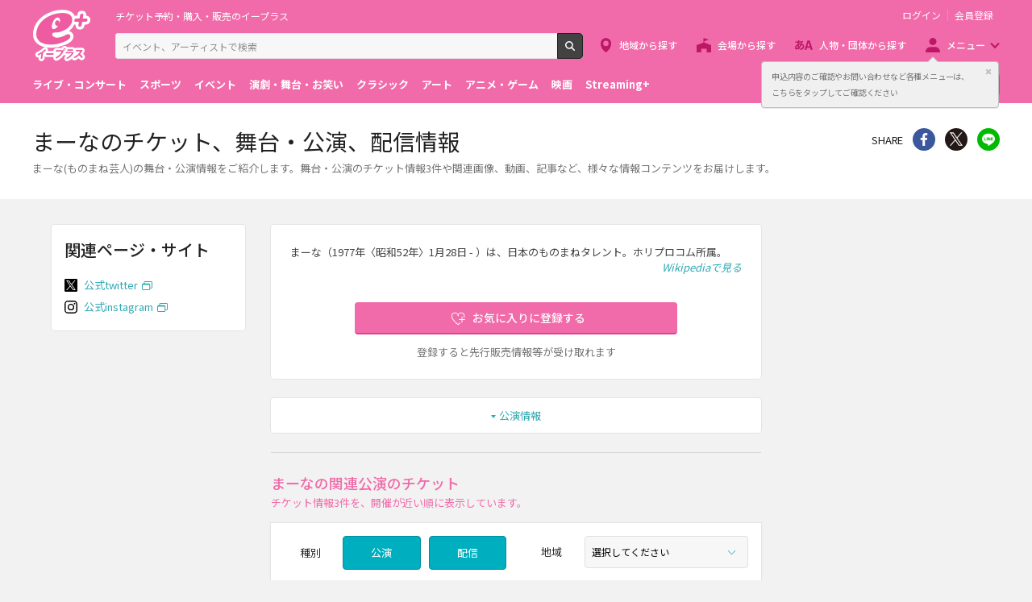

--- FILE ---
content_type: image/svg+xml
request_url: https://eplus.jp/s/eplus/img/icon_link_instagram.svg
body_size: 381
content:
<svg id="レイヤー_1" data-name="レイヤー 1" xmlns="http://www.w3.org/2000/svg" viewBox="0 0 400 400"><defs><style>.cls-1{fill:none;stroke:#000;stroke-width:36px}</style></defs><title>icon_link_instagram</title><rect class="cls-1" x="18" y="18" width="364" height="364" rx="92" ry="92"/><circle class="cls-1" cx="200" cy="200" r="85"/><circle cx="313" cy="95" r="24"/></svg>